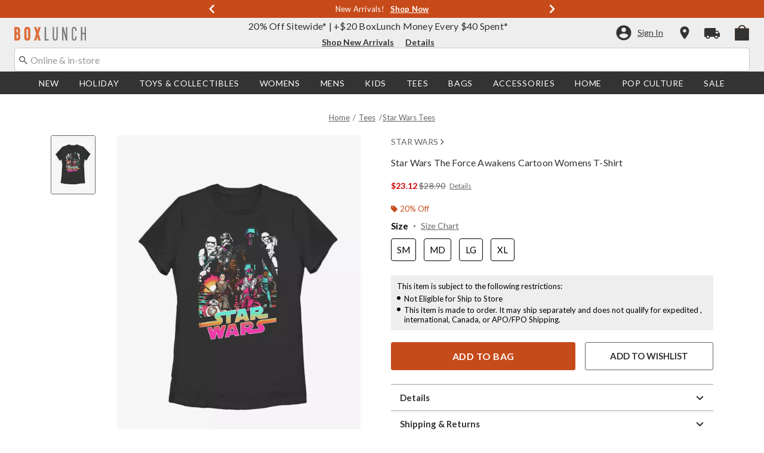

--- FILE ---
content_type: text/javascript; charset=utf-8
request_url: https://r.cquotient.com/recs/aavt-boxlunch/pdp-top-products-to-product?callback=CQuotient._callback1&_device=mac&userId=&cookieId=abBrVLTWV7cBRwLilxSMJXYyCd&emailId=&anchors=id%3A%3A11760591%7C%7Csku%3A%3A%7C%7Ctype%3A%3A%7C%7Calt_id%3A%3A&slotId=pdp-recommendation-einstein-1&slotConfigId=pdp-recommendation-einstein-1&slotConfigTemplate=slots%2Frecommendation%2Frecommendations.isml&ccver=1.03&realm=AAVT&siteId=boxlunch&instanceType=prd&v=v3.1.3&json=%7B%22userId%22%3A%22%22%2C%22cookieId%22%3A%22abBrVLTWV7cBRwLilxSMJXYyCd%22%2C%22emailId%22%3A%22%22%2C%22anchors%22%3A%5B%7B%22id%22%3A%2211760591%22%2C%22sku%22%3A%22%22%2C%22type%22%3A%22%22%2C%22alt_id%22%3A%22%22%7D%5D%2C%22slotId%22%3A%22pdp-recommendation-einstein-1%22%2C%22slotConfigId%22%3A%22pdp-recommendation-einstein-1%22%2C%22slotConfigTemplate%22%3A%22slots%2Frecommendation%2Frecommendations.isml%22%2C%22ccver%22%3A%221.03%22%2C%22realm%22%3A%22AAVT%22%2C%22siteId%22%3A%22boxlunch%22%2C%22instanceType%22%3A%22prd%22%2C%22v%22%3A%22v3.1.3%22%7D
body_size: 1002
content:
/**/ typeof CQuotient._callback1 === 'function' && CQuotient._callback1({"pdp-top-products-to-product":{"displayMessage":"pdp-top-products-to-product","recs":[{"id":"15530090","product_name":"Star Wars Episode VIII: The Last Jedi Imperial Blast T-Shirt","image_url":"http://cdn.media.amplience.net/s/hottopic/15530090_hi","product_url":"https://www.boxlunch.com/product/star-wars-episode-viii-the-last-jedi-imperial-blast-t-shirt/15530090.html"},{"id":"15828942","product_name":"Star Wars Pride Ship Stripes T-Shirt","image_url":"http://cdn.media.amplience.net/s/hottopic/15828942_hi","product_url":"https://www.boxlunch.com/product/star-wars-pride-ship-stripes-t-shirt/15828942.html"},{"id":"20218799","product_name":"Star Wars Light Saber Jedi Fight T-Shirt","image_url":"http://cdn.media.amplience.net/s/hottopic/20218799_hi","product_url":"https://www.boxlunch.com/product/star-wars-light-saber-jedi-fight-t-shirt/20218799.html"},{"id":"12736295","product_name":"Star Wars Episode IX The Rise Of Skywalker Inked Knights Sweatshirt","image_url":"http://cdn.media.amplience.net/s/hottopic/12736295_hi","product_url":"https://www.boxlunch.com/product/star-wars-episode-ix-the-rise-of-skywalker-inked-knights-sweatshirt/12736295.html"},{"id":"13074931","product_name":"Star Wars The Mandalorian IG Poster Cowlneck Long-Sleeve Womens Top","image_url":"http://cdn.media.amplience.net/s/hottopic/13074931_hi","product_url":"https://www.boxlunch.com/product/star-wars-the-mandalorian-ig-poster-cowlneck-long-sleeve-womens-top/13074931.html"},{"id":"12464622","product_name":"Star Wars Centrafuge T-Shirt","image_url":"http://cdn.media.amplience.net/s/hottopic/12464622_hi","product_url":"https://www.boxlunch.com/product/star-wars-centrafuge-t-shirt/12464622.html"},{"id":"12682749","product_name":"Star Wars The Mandalorian IG Portrait T-Shirt","image_url":"http://cdn.media.amplience.net/s/hottopic/12682749_hi","product_url":"https://www.boxlunch.com/product/star-wars-the-mandalorian-ig-portrait-t-shirt/12682749.html"},{"id":"15651567","product_name":"Star Wars Atat Full Moon Womens T-Shirt","image_url":"http://cdn.media.amplience.net/s/hottopic/15651567_hi","product_url":"https://www.boxlunch.com/product/star-wars-atat-full-moon-womens-t-shirt/15651567.html"},{"id":"15683661","product_name":"Star Wars Greatest R2 Mom Womens T-Shirt","image_url":"http://cdn.media.amplience.net/s/hottopic/15683661_hi","product_url":"https://www.boxlunch.com/product/star-wars-greatest-r2-mom-womens-t-shirt/15683661.html"},{"id":"15031309","product_name":"Star Wars The Mandalorian Season 2 Battle Scenes Womens T-Shirt","image_url":"http://cdn.media.amplience.net/s/hottopic/15031309_hi","product_url":"https://www.boxlunch.com/product/star-wars-the-mandalorian-season-2-battle-scenes-womens-t-shirt/15031309.html"},{"id":"14509408","product_name":"Sta Wars The Mandalorian Comic Book Panel Womens T-Shirt","image_url":"http://cdn.media.amplience.net/s/hottopic/14509408_hi","product_url":"https://www.boxlunch.com/product/sta-wars-the-mandalorian-comic-book-panel-womens-t-shirt/14509408.html"},{"id":"17152007","product_name":"Star Wars: The Book Of Boba Fett Comic Book Cover T-Shirt","image_url":"http://cdn.media.amplience.net/s/hottopic/17152007_hi","product_url":"https://www.boxlunch.com/product/star-wars-the-book-of-boba-fett-comic-book-cover-t-shirt/17152007.html"},{"id":"14440230","product_name":"Marvel Deadpool Icon Stack T-Shirt","image_url":"http://cdn.media.amplience.net/s/hottopic/14440230_hi","product_url":"https://www.boxlunch.com/product/marvel-deadpool-icon-stack-t-shirt/14440230.html"},{"id":"31354071","product_name":"Hunger Games: The Ballad Of Songbirds And Snakes Lucy Gray Baird I Sing Womens T-Shirt","image_url":"http://cdn.media.amplience.net/s/hottopic/31354071_hi","product_url":"https://www.boxlunch.com/product/hunger-games-the-ballad-of-songbirds-and-snakes-lucy-gray-baird-i-sing-womens-t-shirt/31354071.html"},{"id":"14463760","product_name":"Disney Lilo And Stitch Surf More Worry Less Womens T-Shirt","image_url":"http://cdn.media.amplience.net/s/hottopic/14463760_hi","product_url":"https://www.boxlunch.com/product/disney-lilo-and-stitch-surf-more-worry-less-womens-t-shirt/14463760.html"}],"recoUUID":"47bf0473-cc42-46f0-a5c0-24bcf141fc5e"}});

--- FILE ---
content_type: application/x-javascript;charset=utf-8
request_url: https://sanalytics.hottopic.com/id?d_visid_ver=4.3.0&d_fieldgroup=A&mcorgid=33A90F985C014F620A495CF5%40AdobeOrg&mid=18705651470975266146513983058186905628&ts=1762562172292
body_size: -40
content:
{"mid":"18705651470975266146513983058186905628"}

--- FILE ---
content_type: text/javascript; charset=utf-8
request_url: https://r.cquotient.com/recs/aavt-boxlunch/pdp-bottom-product-to-product?callback=CQuotient._callback2&_device=mac&userId=&cookieId=abBrVLTWV7cBRwLilxSMJXYyCd&emailId=&anchors=id%3A%3A11760591%7C%7Csku%3A%3A%7C%7Ctype%3A%3A%7C%7Calt_id%3A%3A&slotId=pdp-recommendation-einstein-2&slotConfigId=pdp-recommendation-einstein-2&slotConfigTemplate=slots%2Frecommendation%2Frecommendations.isml&ccver=1.03&realm=AAVT&siteId=boxlunch&instanceType=prd&v=v3.1.3&json=%7B%22userId%22%3A%22%22%2C%22cookieId%22%3A%22abBrVLTWV7cBRwLilxSMJXYyCd%22%2C%22emailId%22%3A%22%22%2C%22anchors%22%3A%5B%7B%22id%22%3A%2211760591%22%2C%22sku%22%3A%22%22%2C%22type%22%3A%22%22%2C%22alt_id%22%3A%22%22%7D%5D%2C%22slotId%22%3A%22pdp-recommendation-einstein-2%22%2C%22slotConfigId%22%3A%22pdp-recommendation-einstein-2%22%2C%22slotConfigTemplate%22%3A%22slots%2Frecommendation%2Frecommendations.isml%22%2C%22ccver%22%3A%221.03%22%2C%22realm%22%3A%22AAVT%22%2C%22siteId%22%3A%22boxlunch%22%2C%22instanceType%22%3A%22prd%22%2C%22v%22%3A%22v3.1.3%22%7D
body_size: 1331
content:
/**/ typeof CQuotient._callback2 === 'function' && CQuotient._callback2({"pdp-bottom-product-to-product":{"displayMessage":"pdp-bottom-product-to-product","recs":[{"id":"34521014","product_name":"Studio Ghibli® My Neighbor Totoro Embroidered Soot Sprites Women's Zippered Hoodie - BoxLunch Exclusive","image_url":"http://cdn.media.amplience.net/i/hottopic/34521014_av1","product_url":"https://www.boxlunch.com/product/studio-ghibli%C2%AE-my-neighbor-totoro-embroidered-soot-sprites-womens-zippered-hoodie---boxlunch-exclusive/34521014.html"},{"id":"31994978","product_name":"Coraline Icons Women's Zippered Sweater - BoxLunch Exclusive","image_url":"http://cdn.media.amplience.net/i/hottopic/31994978_av1","product_url":"https://www.boxlunch.com/product/coraline-icons-womens-zippered-sweater---boxlunch-exclusive/31994978.html"},{"id":"20712088","product_name":"Studio Ghibli Kiki’s Delivery Service Jiji Floral Women’s Corduroy Jacket - BoxLunch Exclusive","image_url":"http://cdn.media.amplience.net/i/hottopic/20712088_av2","product_url":"https://www.boxlunch.com/product/studio-ghibli-kikis-delivery-service-jiji-floral-womens-corduroy-jacket---boxlunch-exclusive/20712088.html"},{"id":"35050682","product_name":"Kaleidos Creative Soot The Dragon Limited Edition Vinyl Figure (BoxLunch 10th Anniversary Ver.) - BoxLunch Exclusive","image_url":"http://cdn.media.amplience.net/i/hottopic/35050680_av1","product_url":"https://www.boxlunch.com/product/kaleidos-creative-soot-the-dragon-limited-edition-vinyl-figure-boxlunch-10th-anniversary-ver.---boxlunch-exclusive/35050682.html"},{"id":"34782532","product_name":"DreamWorks How To Train Your Dragon Toothless Allover Print Mini Backpack Organizer - BoxLunch Exclusive","image_url":"http://cdn.media.amplience.net/i/hottopic/34782519_av3","product_url":"https://www.boxlunch.com/product/dreamworks-how-to-train-your-dragon-toothless-allover-print-mini-backpack-organizer---boxlunch-exclusive/34782532.html"},{"id":"34782522","product_name":"Wicked Elphaba & Glinda Icons Allover Print Mini Backpack Organizer - BoXLunch Exclusive","image_url":"http://cdn.media.amplience.net/i/hottopic/34782509_av1","product_url":"https://www.boxlunch.com/product/wicked-elphaba-glinda-icons-allover-print-mini-backpack-organizer---boxlunch-exclusive/34782522.html"},{"id":"34777341","product_name":"Coraline Stars Quilted Tote Bag - BoxLunch Exclusive","image_url":"http://cdn.media.amplience.net/i/hottopic/34777331_av1","product_url":"https://www.boxlunch.com/product/coraline-stars-quilted-tote-bag---boxlunch-exclusive/34777341.html"},{"id":"34647608","product_name":"Studio Ghibli® Calcifer Faux Fur Men's Slippers - BoxLunch Exclusive","image_url":"http://cdn.media.amplience.net/i/hottopic/34647608_av1","product_url":"https://www.boxlunch.com/product/studio-ghibli%C2%AE-calcifer-faux-fur-mens-slippers---boxlunch-exclusive/34647608.html"},{"id":"34632772","product_name":"Adventure Time Adventurous Kingdoms Game Button Pin","image_url":"http://cdn.media.amplience.net/s/hottopic/34632726_hi","product_url":"https://www.boxlunch.com/product/adventure-time-adventurous-kingdoms-game-button-pin/34632772.html"},{"id":"34515450","product_name":"Wicked Elphaba & Glinda Figural Ornament Set","image_url":"http://cdn.media.amplience.net/i/hottopic/34515440_av1","product_url":"https://www.boxlunch.com/product/wicked-elphaba-glinda-figural-ornament-set/34515450.html"},{"id":"34457906","product_name":"Studio Ghibli® Kiki's Delivery Service Jojo Corduroy Ball Cap With Bow - BoxLunch Exclusive","image_url":"http://cdn.media.amplience.net/i/hottopic/34457905_av1","product_url":"https://www.boxlunch.com/product/studio-ghibli%C2%AE-kikis-delivery-service-jojo-corduroy-ball-cap-with-bow---boxlunch-exclusive/34457906.html"},{"id":"34443436","product_name":"Adventure Time Princess Bubblegum & Marceline Necklace Set — BoxLunch Exclusive","image_url":"http://cdn.media.amplience.net/i/hottopic/34443416_av2","product_url":"https://www.boxlunch.com/product/adventure-time-princess-bubblegum-marceline-necklace-set-%E2%80%94-boxlunch-exclusive/34443436.html"},{"id":"34367556","product_name":"Loungefly Harry Potter Black Gold Pebble Texture Elder Wand Wallet (BoxLunch 10th Anniversary) - BoxLunch Exclusive","image_url":"http://cdn.media.amplience.net/i/hottopic/34367544_av1","product_url":"https://www.boxlunch.com/product/loungefly-harry-potter-black-gold-pebble-texture-elder-wand-wallet-boxlunch-10th-anniversary---boxlunch-exclusive/34367556.html"},{"id":"34195497","product_name":"Harry Potter Hedwig Mini Notepad Keychain","image_url":"http://cdn.media.amplience.net/i/hottopic/34195480_av1","product_url":"https://www.boxlunch.com/product/harry-potter-hedwig-mini-notepad-keychain/34195497.html"},{"id":"33978181","product_name":"Coraline Patchwork Denim Mini Backpack — BoxLunch Exclusive","image_url":"http://cdn.media.amplience.net/i/hottopic/33978166_av3","product_url":"https://www.boxlunch.com/product/coraline-patchwork-denim-mini-backpack-%E2%80%94-boxlunch-exclusive/33978181.html"}],"recoUUID":"26980955-26e2-40b4-bbf9-5f7ef4fb715f"}});

--- FILE ---
content_type: text/javascript; charset=utf-8
request_url: https://p.cquotient.com/pebble?tla=aavt-boxlunch&activityType=viewProduct&callback=CQuotient._act_callback0&cookieId=abBrVLTWV7cBRwLilxSMJXYyCd&userId=&emailId=&product=id%3A%3A11760591%7C%7Csku%3A%3A%7C%7Ctype%3A%3A%7C%7Calt_id%3A%3A&realm=AAVT&siteId=boxlunch&instanceType=prd&locale=default&referrer=&currentLocation=https%3A%2F%2Fwww.boxlunch.com%2Fproduct%2Fstar-wars-the-force-awakens-cartoon-womens-t-shirt%2F11760591.html&ls=true&_=1762562170851&v=v3.1.3&fbPixelId=__UNKNOWN__&json=%7B%22cookieId%22%3A%22abBrVLTWV7cBRwLilxSMJXYyCd%22%2C%22userId%22%3A%22%22%2C%22emailId%22%3A%22%22%2C%22product%22%3A%7B%22id%22%3A%2211760591%22%2C%22sku%22%3A%22%22%2C%22type%22%3A%22%22%2C%22alt_id%22%3A%22%22%7D%2C%22realm%22%3A%22AAVT%22%2C%22siteId%22%3A%22boxlunch%22%2C%22instanceType%22%3A%22prd%22%2C%22locale%22%3A%22default%22%2C%22referrer%22%3A%22%22%2C%22currentLocation%22%3A%22https%3A%2F%2Fwww.boxlunch.com%2Fproduct%2Fstar-wars-the-force-awakens-cartoon-womens-t-shirt%2F11760591.html%22%2C%22ls%22%3Atrue%2C%22_%22%3A1762562170851%2C%22v%22%3A%22v3.1.3%22%2C%22fbPixelId%22%3A%22__UNKNOWN__%22%7D
body_size: 369
content:
/**/ typeof CQuotient._act_callback0 === 'function' && CQuotient._act_callback0([{"k":"__cq_uuid","v":"abBrVLTWV7cBRwLilxSMJXYyCd","m":34128000},{"k":"__cq_bc","v":"%7B%22aavt-boxlunch%22%3A%5B%7B%22id%22%3A%2211760591%22%7D%5D%7D","m":2592000},{"k":"__cq_seg","v":"0~0.00!1~0.00!2~0.00!3~0.00!4~0.00!5~0.00!6~0.00!7~0.00!8~0.00!9~0.00","m":2592000}]);